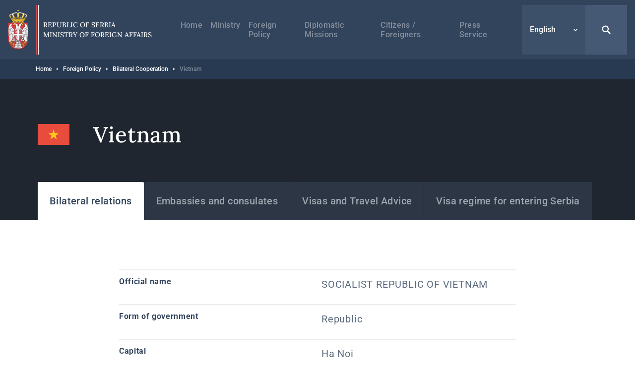

--- FILE ---
content_type: text/html; charset=UTF-8
request_url: https://mfa.rs/en/foreign-policy/bilateral-cooperation/vietnam
body_size: 19530
content:


<!DOCTYPE html>
<html lang="en" dir="ltr" prefix="og: https://ogp.me/ns#">
  <head>
    <title>Vietnam | Ministry of Foreign Affairs</title>
    <meta charset="utf-8" />
<script async src="https://www.googletagmanager.com/gtag/js?id=UA-107494664-1"></script>
<script>window.dataLayer = window.dataLayer || [];function gtag(){dataLayer.push(arguments)};gtag("js", new Date());gtag("set", "developer_id.dMDhkMT", true);gtag("config", "UA-107494664-1", {"groups":"default","anonymize_ip":true,"page_placeholder":"PLACEHOLDER_page_path","allow_ad_personalization_signals":false});</script>
<link rel="canonical" href="https://mfa.rs/en/foreign-policy/bilateral-cooperation/vietnam" />
<meta property="og:site_name" content="Ministry of Foreign Affairs" />
<meta property="og:type" content="website" />
<meta property="og:title" content="Vietnam | Ministry of Foreign Affairs" />
<meta property="og:image" content="https://mfa.rs/sites/default/files/og-image/og--default.jpg" />
<meta name="MobileOptimized" content="width" />
<meta name="HandheldFriendly" content="true" />
<meta name="viewport" content="width=device-width, initial-scale=1.0" />
<link rel="dns-prefetch" href="https://www.google-analytics.com" />
<link rel="dns-prefetch" href="https//google-analytics.com" />
<link rel="dns-prefetch" href="https//fonts.gstatic.com" />
<link rel="dns-prefetch" href="http://fonts.googleapis.com" />
<link rel="dns-prefetch" href="https://stats.g.doubleclick.net" />
<link rel="dns-prefetch" href="https://www.google.com" />
<link rel="icon" href="/themes/custom/msp/favicon.ico" type="image/png" />
<link rel="alternate" hreflang="sr" href="https://mfa.rs/spoljna-politika/bilateralna-saradnja/vijetnam" />
<link rel="alternate" hreflang="sr-Latn" href="https://mfa.rs/lat/spoljna-politika/bilateralna-saradnja/vijetnam" />
<link rel="alternate" hreflang="en" href="https://mfa.rs/en/foreign-policy/bilateral-cooperation/vietnam" />

    <style type="text/css">
      .block--search input[type=submit],.search-open{background-image:url("data:image/svg+xml,%3Csvg xmlns='http://www.w3.org/2000/svg' fill='none' viewBox='0 0 20 20'%3E%3Cpath fill='%23fff' d='M8.214 1.429a6.786 6.786 0 015.497 10.766l4.547 4.547a1.071 1.071 0 01-1.434 1.59l-.082-.074-4.547-4.547a6.786 6.786 0 11-3.98-12.282zm0 2.142a4.643 4.643 0 100 9.286 4.643 4.643 0 000-9.286z'/%3E%3C/svg%3E")}.search-close{background-image:url("data:image/svg+xml,%3Csvg xmlns='http://www.w3.org/2000/svg' width='32' height='32' fill='none'%3E%3Cpath fill='%23fff' d='M5.742 5.967l.108-.118a1.654 1.654 0 012.221-.107l.117.107L16 13.66l7.812-7.81a1.654 1.654 0 112.339 2.338L18.34 16l7.81 7.812a1.655 1.655 0 01.109 2.221l-.108.118a1.655 1.655 0 01-2.222.107l-.117-.107L16 18.34l-7.812 7.81a1.655 1.655 0 11-2.338-2.338L13.66 16 5.85 8.188a1.654 1.654 0 01-.108-2.221l.108-.118-.108.118z'/%3E%3C/svg%3E")}@media (max-width:1199px){.form--search-by-country input[type=text]{background-image:none}}@media (min-width:1200px){.form--search-by-country input[type=text]{background-image:url("data:image/svg+xml,%3Csvg xmlns='http://www.w3.org/2000/svg' fill='none' viewBox='0 0 32 32'%3E%3Cpath fill='%231F262F' d='M13.142 2.286A10.857 10.857 0 0124 13.143c0 2.38-.765 4.58-2.062 6.369l7.275 7.275a1.714 1.714 0 01-2.295 2.543l-.13-.117-7.276-7.276A10.807 10.807 0 0113.142 24a10.857 10.857 0 010-21.714zm0 3.428a7.429 7.429 0 100 14.857 7.429 7.429 0 000-14.857z' opacity='.4'/%3E%3C/svg%3E")}}.menu-trigger.open{background-image:url("data:image/svg+xml,%3Csvg xmlns='http://www.w3.org/2000/svg' width='24' height='24' fill='none'%3E%3Cpath stroke='%23fff' stroke-linecap='round' stroke-width='2' d='M4 12h16M4 7h16M4 17h16'/%3E%3C/svg%3E")}.menu-trigger.close{background-image:url("data:image/svg+xml,%3Csvg xmlns='http://www.w3.org/2000/svg' width='32' height='32' fill='none'%3E%3Cpath fill='%23fff' d='M5.742 5.967l.108-.118a1.654 1.654 0 012.221-.107l.117.107L16 13.66l7.812-7.81a1.654 1.654 0 112.339 2.338L18.34 16l7.81 7.812a1.655 1.655 0 01.109 2.221l-.108.118a1.655 1.655 0 01-2.222.107l-.117-.107L16 18.34l-7.812 7.81a1.655 1.655 0 11-2.338-2.338L13.66 16 5.85 8.188a1.654 1.654 0 01-.108-2.221l.108-.118-.108.118z'/%3E%3C/svg%3E")}@media (max-width:1199px){.menu--main .menu__item--back .menu__link{background-image:url("data:image/svg+xml,%3Csvg xmlns='http://www.w3.org/2000/svg' width='48' height='48' fill='none'%3E%3Crect width='48' height='48' fill='%23367EDE' rx='2'/%3E%3Cpath stroke='%23fff' stroke-width='2' d='M26 30l-6-6 6-6'/%3E%3C/svg%3E")}}@media (min-width:1200px){.menu--main .menu__item--back .menu__link{background-image:url("data:image/svg+xml,%3Csvg xmlns='http://www.w3.org/2000/svg' width='48' height='49' fill='none'%3E%3Cpath stroke='%23fff' stroke-width='2' d='M26 31l-6-6 6-6'/%3E%3C/svg%3E")}}@media (max-width:1199px){.menu--main .menu__item--expanded .submenu-trigger{background-image:url("data:image/svg+xml,%3Csvg xmlns='http://www.w3.org/2000/svg' width='48' height='48' fill='none'%3E%3Crect width='48' height='48' fill='%2332445C' rx='2'/%3E%3Crect width='3.6' height='3.6' x='16.2' y='22.2' fill='%23fff' rx='1.8'/%3E%3Crect width='3.6' height='3.6' x='22.2' y='22.2' fill='%23fff' rx='1.8'/%3E%3Crect width='3.6' height='3.6' x='28.2' y='22.2' fill='%23fff' rx='1.8'/%3E%3C/svg%3E")}}@media (min-width:1200px){.menu--main .menu__item--expanded .submenu-trigger{background-image:url("data:image/svg+xml,%3Csvg xmlns='http://www.w3.org/2000/svg' width='48' height='48' fill='none'%3E%3Crect width='3' height='3' x='17.5' y='22.5' fill='%23fff' rx='1.5'/%3E%3Crect width='3' height='3' x='22.5' y='22.5' fill='%23fff' rx='1.5'/%3E%3Crect width='3' height='3' x='27.5' y='22.5' fill='%23fff' rx='1.5'/%3E%3C/svg%3E")}}.menu--main .menu__close{background-image:url("data:image/svg+xml,%3Csvg xmlns='http://www.w3.org/2000/svg' fill='none' viewBox='0 0 48 48'%3E%3Cpath fill='%23fff' d='M16.306 16.475l.081-.088a1.24 1.24 0 011.666-.08l.088.08 5.86 5.858 5.858-5.858a1.24 1.24 0 012.05.387 1.24 1.24 0 01-.296 1.367L25.755 24l5.858 5.859a1.241 1.241 0 01.08 1.666l-.08.088a1.241 1.241 0 01-1.666.08l-.088-.08L24 25.755l-5.859 5.858a1.242 1.242 0 01-2.037-1.351 1.24 1.24 0 01.283-.403L22.245 24l-5.858-5.859a1.24 1.24 0 01-.08-1.666l.08-.088-.08.088z'/%3E%3C/svg%3E")}.region__inner>.block--language-switcher .language-selected{background-image:url("data:image/svg+xml,%3Csvg xmlns='http://www.w3.org/2000/svg' width='8' height='8' fill='none'%3E%3Cpath stroke='%23fff' stroke-width='1.5' d='M7 3L4 6 1 3'/%3E%3C/svg%3E")}.breadcrumb__item:after{background-image:url("data:image/svg+xml,%3Csvg xmlns='http://www.w3.org/2000/svg' width='3' height='6' fill='none'%3E%3Cpath fill='%23fff' fill-rule='evenodd' d='M.75 5.25a.749.749 0 01-.53-1.28L1.189 3l-.97-.97A.749.749 0 111.28.97l1.5 1.5a.75.75 0 010 1.06l-1.5 1.5a.744.744 0 01-.53.22z' clip-rule='evenodd'/%3E%3C/svg%3E")}.node--full .field--text blockquote:before{background-image:url("data:image/svg+xml,%3Csvg xmlns='http://www.w3.org/2000/svg' width='24' height='15' fill='none'%3E%3Cpath fill='%23367EDE' fill-rule='evenodd' d='M23.89 3.25C23.703 1.583 22.379.291 20.676.11a19.555 19.555 0 00-4.145 0c-1.707.182-3.03 1.474-3.217 3.14a18.17 18.17 0 000 4.043c.187 1.666 1.51 2.958 3.216 3.14a19.478 19.478 0 004.117.002 8.64 8.64 0 01-1.058 1.94 1.258 1.258 0 00.293 1.783c.232.164.5.242.766.242.406 0 .806-.183 1.062-.528a11.026 11.026 0 002.19-6.605v-.111a18.094 18.094 0 00-.008-3.907zM10.69 3.25C10.503 1.584 9.18.293 7.475.11a19.56 19.56 0 00-4.145 0C1.623.292.3 1.584.113 3.25c-.15 1.342-.15 2.701 0 4.043.186 1.666 1.51 2.958 3.216 3.14a19.478 19.478 0 004.117.002 8.638 8.638 0 01-1.058 1.94 1.258 1.258 0 00.294 1.783c.23.164.5.242.765.242.406 0 .806-.183 1.062-.529a11.017 11.017 0 002.188-6.604v-.108a17.97 17.97 0 00-.007-3.909z' clip-rule='evenodd'/%3E%3C/svg%3E")}.socializer__icon--youtube{background-image:url("data:image/svg+xml,%3Csvg xmlns='http://www.w3.org/2000/svg' width='24' height='24' fill='none'%3E%3Cpath fill='%23fff' d='M21.8 8a4.38 4.38 0 00-.8-2 2.85 2.85 0 00-2-.85c-2.8-.2-7-.2-7-.2s-4.2 0-7 .2A2.85 2.85 0 003 6a4.38 4.38 0 00-.8 2 30.71 30.71 0 00-.2 3.23v1.53A30.71 30.71 0 002.2 16a4.38 4.38 0 00.8 2 3.38 3.38 0 002.21.86c1.6.15 6.8.2 6.8.2s4.2 0 7-.21A2.85 2.85 0 0021 18a4.38 4.38 0 00.8-2c.124-1.082.191-2.17.2-3.26v-1.51A30.748 30.748 0 0021.8 8zM9.91 14.79V9.12l5.31 2.78-5.31 2.89z'/%3E%3C/svg%3E")}.socializer__icon--twitter{background-image:url("data:image/svg+xml,%3Csvg xmlns='http://www.w3.org/2000/svg' fill='none' viewBox='0 0 24 24'%3E%3Cpath fill='%23fff' d='M13.712 10.622L20.413 3h-1.587l-5.819 6.618L8.36 3H3l7.027 10.007L3 21h1.588l6.144-6.989L15.64 21H21l-7.288-10.378zm-2.175 2.474l-.712-.997L5.16 4.17H7.6l4.571 6.4.712.996 5.943 8.319h-2.439l-4.85-6.788z'/%3E%3C/svg%3E")}.socializer__icon--rss{background-image:url("data:image/svg+xml,%3Csvg xmlns='http://www.w3.org/2000/svg' width='24' height='24' fill='none'%3E%3Cpath fill='%23fff' d='M20 19.022h-2.488v-1.244c0-6.222-5.067-11.378-11.378-11.378H4.98V4h1.244c7.555 0 13.778 6.222 13.778 13.778v1.244zM6.222 20a2.222 2.222 0 100-4.444 2.222 2.222 0 000 4.444z'/%3E%3Cpath fill='%23fff' d='M14.045 19.022h-2.489v-1.244c0-2.933-2.4-5.333-5.333-5.333H4.979v-2.49h1.244c4.356 0 7.822 3.556 7.822 7.823v1.244z'/%3E%3C/svg%3E")}.socializer__icon--instagram{background-image:url("data:image/svg+xml,%3Csvg xmlns='http://www.w3.org/2000/svg' fill='none' viewBox='0 0 24 24'%3E%3Cpath fill='%23fff' d='M12 4.6c2.4 0 2.7 0 3.6.1.9 0 1.4.2 1.7.3.4.2.7.4 1 .7.3.3.5.6.7 1 .1.3.3.8.3 1.7 0 .9.1 1.2.1 3.6 0 2.4 0 2.7-.1 3.6 0 .9-.2 1.4-.3 1.7-.2.4-.4.7-.7 1-.3.3-.6.5-1 .7-.3.1-.8.3-1.7.3-.9 0-1.2.1-3.6.1-2.4 0-2.7 0-3.6-.1-.9 0-1.4-.2-1.7-.3-.4-.2-.7-.4-1-.7-.3-.3-.5-.6-.7-1-.1-.3-.3-.8-.3-1.7 0-.9-.1-1.2-.1-3.6 0-2.4 0-2.7.1-3.6 0-.9.2-1.4.3-1.7.2-.4.4-.7.7-1 .3-.4.6-.6 1-.7.3-.1.8-.3 1.7-.3.9-.1 1.2-.1 3.6-.1zM12 3c-2.4 0-2.8 0-3.7.1-1 0-1.6.2-2.2.4-.6.2-1.1.5-1.6 1s-.8 1-1 1.6c-.2.6-.4 1.2-.4 2.2C3 9.2 3 9.6 3 12c0 2.4 0 2.8.1 3.7 0 1 .2 1.6.4 2.2.2.6.5 1.1 1 1.6s1 .8 1.6 1c.6.2 1.2.4 2.2.4.9.1 1.3.1 3.7.1 2.4 0 2.8 0 3.7-.1 1 0 1.6-.2 2.2-.4.6-.2 1.1-.5 1.6-1s.8-1 1-1.6c.2-.6.4-1.2.4-2.2 0-1 .1-1.3.1-3.7 0-2.4 0-2.8-.1-3.7 0-1-.2-1.6-.4-2.2-.2-.6-.5-1.1-1-1.6s-1-.8-1.6-1c-.6-.2-1.2-.4-2.2-.4C14.8 3 14.4 3 12 3z'/%3E%3Cpath fill='%23fff' d='M12 7.4c-2.6 0-4.6 2-4.6 4.6 0 2.6 2.1 4.6 4.6 4.6 2.5 0 4.6-2.1 4.6-4.6 0-2.5-2-4.6-4.6-4.6zm0 7.6c-1.7 0-3-1.3-3-3s1.3-3 3-3 3 1.3 3 3-1.3 3-3 3zm4.8-6.7a1.1 1.1 0 100-2.2 1.1 1.1 0 000 2.2z'/%3E%3C/svg%3E")}.slick-prev{background-image:url("data:image/svg+xml,%3Csvg xmlns='http://www.w3.org/2000/svg' width='56' height='56' fill='none'%3E%3Cpath stroke='%23fff' d='M31 34l-6-6 6-6'/%3E%3C/svg%3E")}.slick-next{background-image:url("data:image/svg+xml,%3Csvg xmlns='http://www.w3.org/2000/svg' width='56' height='56' fill='none'%3E%3Cpath stroke='%23fff' d='M25 22l6 6-6 6'/%3E%3C/svg%3E")}.button--blue{background-image:url("data:image/svg+xml,%3Csvg xmlns='http://www.w3.org/2000/svg' width='15' height='24' fill='none'%3E%3Cpath stroke='%23fff' stroke-width='2' d='M5.5 6l6 6-6 6'/%3E%3C/svg%3E")}.button--dark{background-image:url("data:image/svg+xml,%3Csvg xmlns='http://www.w3.org/2000/svg' width='15' height='24' fill='none'%3E%3Cpath stroke='%23fff' stroke-width='2' d='M5.5 6l6 6-6 6'/%3E%3C/svg%3E")}.button--tw{background-image:url("data:image/svg+xml,%3Csvg xmlns='http://www.w3.org/2000/svg' fill='none' viewBox='0 0 24 24'%3E%3Cpath fill='%23fff' d='M13.712 10.622L20.413 3h-1.587l-5.819 6.618L8.36 3H3l7.027 10.007L3 21h1.588l6.144-6.989L15.64 21H21l-7.288-10.378zm-2.175 2.474l-.712-.997L5.16 4.17H7.6l4.571 6.4.712.996 5.943 8.319h-2.439l-4.85-6.788z'/%3E%3C/svg%3E")}.pager__item--next a{background-image:url("data:image/svg+xml,%3Csvg xmlns='http://www.w3.org/2000/svg' width='24' height='24' fill='none'%3E%3Cpath stroke='%2332445C' stroke-width='2' d='M10 6l6 6-6 6'/%3E%3C/svg%3E")}@media (min-width:1200px){.pager__item--next a:hover{background-image:url("data:image/svg+xml,%3Csvg xmlns='http://www.w3.org/2000/svg' width='24' height='24' fill='none'%3E%3Cpath stroke='%23fff' stroke-width='2' d='M10 6l6 6-6 6'/%3E%3C/svg%3E")}}.pager__item--previous a{background-image:url("data:image/svg+xml,%3Csvg xmlns='http://www.w3.org/2000/svg' width='24' height='24' fill='none'%3E%3Cpath stroke='%2332445C' stroke-width='2' d='M14 18l-6-6 6-6'/%3E%3C/svg%3E")}@media (min-width:1200px){.pager__item--previous a:hover{background-image:url("data:image/svg+xml,%3Csvg xmlns='http://www.w3.org/2000/svg' width='24' height='24' fill='none'%3E%3Cpath stroke='%23fff' stroke-width='2' d='M14 18l-6-6 6-6'/%3E%3C/svg%3E")}}.file--application-pdf:before{background-image:url("data:image/svg+xml,%3Csvg xmlns='http://www.w3.org/2000/svg' width='34' height='50' fill='none'%3E%3Cpath fill='url(%23paint0_linear)' fill-rule='evenodd' d='M2.58 0A2.58 2.58 0 000 2.58v44.84A2.58 2.58 0 002.58 50h28.84A2.58 2.58 0 0034 47.42V11L23 0H2.58z' clip-rule='evenodd'/%3E%3Cpath fill='%23fff' fill-rule='evenodd' d='M23 0v8.457A2.542 2.542 0 0025.543 11H34' clip-rule='evenodd' opacity='.4'/%3E%3Cpath fill='%23fff' fill-rule='evenodd' d='M0 46.463v.753a38.414 38.414 0 013.535-3.157S1.753 45.13 0 46.463z' clip-rule='evenodd'/%3E%3Cpath fill='%23fff' fill-rule='evenodd' d='M5.845 43.229a61.406 61.406 0 002.005-4.002s2.242-4.571 3.42-8.155c.133.356.273.706.428 1.039 1.14 2.434 3.03 5.452 6.474 7.68a61.866 61.866 0 00-12.327 3.438zm20.044-4.044c-1.392-.1-3.532 0-6.119.359-2.82-1.665-5.386-4.19-6.835-7.88-.36-.915-.7-2.041-1.003-3.233.483-3.272.098-4.842.098-4.842s-.141 1.125-.534 2.938c-.745-3.623-1.027-7.24-.209-7.34.252-.031.965.01.825 2.623 0 0 .146-.066.248-.745 0 0 .497-2.234-1.157-2.234-2.11 0-1.51 4.079-1.51 4.079s.17 3.362 1.07 6.597c-.754 2.733-1.914 6.118-3.65 9.5-1.567 3.394-3.88 7.756-6.258 10.32.166.15.352.276.553.38 1.088-1.195 2.646-3.217 4.434-6.472.58-.135 9.706-2.251 13.31-2.86 2.067 1.147 4.627 2.02 7.84 2.368 0 0 2.206-.041 2.07-1.132 0 0-.145.715-1.977.502a20.753 20.753 0 01-6.206-1.961c2.223-.247 4.346-.553 5.705-.298 1.506.283 2.43 1.165 2.492 1.353.064.188.05-.286.05-.286s-.359-1.53-3.238-1.736z' clip-rule='evenodd'/%3E%3Cdefs%3E%3ClinearGradient id='paint0_linear' x1='17' x2='-29.499' y1='-25' y2='6.619' gradientUnits='userSpaceOnUse'%3E%3Cstop stop-color='%23E8694C'/%3E%3Cstop offset='1' stop-color='%23E81A5F'/%3E%3C/linearGradient%3E%3C/defs%3E%3C/svg%3E")}.file--x-office-document:before{background-image:url("data:image/svg+xml,%3Csvg xmlns='http://www.w3.org/2000/svg' width='34' height='50' fill='none'%3E%3Cpath fill='url(%23paint0_linear)' fill-rule='evenodd' d='M2.58 0A2.58 2.58 0 000 2.58v44.84A2.58 2.58 0 002.58 50h28.84A2.58 2.58 0 0034 47.42V11L23 0H2.58z' clip-rule='evenodd'/%3E%3Cpath fill='%23fff' fill-rule='evenodd' d='M23 0v8.457A2.542 2.542 0 0025.543 11H34' clip-rule='evenodd' opacity='.346'/%3E%3Cpath fill='%23fff' fill-rule='evenodd' d='M21.574 19.954L18.13 34.907l-.797 3.959-.787-4.12-3.069-14.792H7.781L4.863 34.834l-.745 4.032-.743-4.117L0 20.111v20.183l1.558 5.495h5.014L9.691 30.68l.912-4.994.911 4.994 3.12 15.108h5.169l7.267-25.833h-5.496z' clip-rule='evenodd'/%3E%3Cdefs%3E%3ClinearGradient id='paint0_linear' x1='16.778' x2='59.807' y1='71.596' y2='42.336' gradientUnits='userSpaceOnUse'%3E%3Cstop stop-color='%237346B0'/%3E%3Cstop offset='1' stop-color='%234E6DED'/%3E%3C/linearGradient%3E%3C/defs%3E%3C/svg%3E")}.file--x-office-spreadsheet:before{background-image:url("data:image/svg+xml,%3Csvg xmlns='http://www.w3.org/2000/svg' width='34' height='50' fill='none'%3E%3Cpath fill='url(%23paint0_linear)' fill-rule='evenodd' d='M2.58 0A2.58 2.58 0 000 2.58v44.84A2.58 2.58 0 002.58 50h28.84A2.58 2.58 0 0034 47.42V11L23 0H2.58z' clip-rule='evenodd'/%3E%3Cpath fill='%23fff' fill-rule='evenodd' d='M23 0v8.457A2.542 2.542 0 0025.543 11H34' clip-rule='evenodd' opacity='.4'/%3E%3Cpath fill='%23fff' fill-rule='evenodd' d='M10.585 32.322l7.959-12.548h-6.283l-4.767 8.472-4.639-8.472H0v5.835l4.319 6.925L0 39.377v6.41h2.272l5.222-8.87 4.944 8.87h6.6l-8.453-13.465z' clip-rule='evenodd'/%3E%3Cdefs%3E%3ClinearGradient id='paint0_linear' x1='16.778' x2='59.807' y1='71.596' y2='42.336' gradientUnits='userSpaceOnUse'%3E%3Cstop offset='.035' stop-color='%2300634A'/%3E%3Cstop offset='1' stop-color='%238FD106'/%3E%3C/linearGradient%3E%3C/defs%3E%3C/svg%3E")}.file--package-x-generic:before{background-image:url("data:image/svg+xml,%3Csvg xmlns='http://www.w3.org/2000/svg' width='34' height='50' fill='none'%3E%3Cpath fill='url(%23paint0_linear)' fill-rule='evenodd' d='M11.853 0h5.628c.694 0 1.36.276 1.85.766l3.243 3.243a2.615 2.615 0 001.85.766h.89c1.98 0 3.242 2.113 2.305 3.856l-.863 1.604a2.616 2.616 0 01-3.033 1.273L14.038 8.7a2.614 2.614 0 01-1.299-.858l-2.913-3.57C8.431 2.562 9.647.001 11.853.001z' clip-rule='evenodd' opacity='.3'/%3E%3Cpath fill='url(%23paint1_linear)' fill-rule='evenodd' d='M2.604 0A2.603 2.603 0 000 2.603v44.793A2.603 2.603 0 002.604 50h28.792A2.603 2.603 0 0034 47.396V7.38a2.604 2.604 0 00-2.604-2.604H18.078c-.69 0-1.352-.274-1.84-.762L12.987.763A2.6 2.6 0 0011.146 0H2.604z' clip-rule='evenodd'/%3E%3Cpath fill='%23fff' fill-rule='evenodd' d='M6.34 50h6.34v-6.34H6.34V50zM12.68 43.66h6.34v-6.34h-6.34v6.34zM6.34 37.32h6.34v-6.34H6.34v6.34zM12.68 30.98h6.34v-6.34h-6.34v6.34z' clip-rule='evenodd'/%3E%3Cdefs%3E%3ClinearGradient id='paint0_linear' x1='18.461' x2='28.091' y1='16.628' y2='1.116' gradientUnits='userSpaceOnUse'%3E%3Cstop stop-color='%23F0874A'/%3E%3Cstop offset='1' stop-color='%23FFD106'/%3E%3C/linearGradient%3E%3ClinearGradient id='paint1_linear' x1='16.778' x2='59.807' y1='71.596' y2='42.336' gradientUnits='userSpaceOnUse'%3E%3Cstop stop-color='%23F0874A'/%3E%3Cstop offset='1' stop-color='%23FFD106'/%3E%3C/linearGradient%3E%3C/defs%3E%3C/svg%3E")}.js-trigger-scroll{background-image:url("data:image/svg+xml,%3Csvg xmlns='http://www.w3.org/2000/svg' width='24' height='24' fill='none'%3E%3Cpath stroke='%23fff' stroke-width='3' d='M3 15l9-9 9 9'/%3E%3C/svg%3E")}@media (min-width:1200px){.icon--share{background-image:url("data:image/svg+xml,%3Csvg xmlns='http://www.w3.org/2000/svg' fill='none' viewBox='0 0 17 21'%3E%3Cg opacity='.3'%3E%3Cmask id='a' width='17' height='21' x='0' y='0' maskUnits='userSpaceOnUse'%3E%3Cpath fill='%23fff' fill-rule='evenodd' d='M0 0h16.995v20.276H0V0z' clip-rule='evenodd'/%3E%3C/mask%3E%3Cg mask='url(%23a)'%3E%3Cpath fill='%2332445C' fill-rule='evenodd' d='M13.44 13.776c-.666 0-1.287.203-1.803.548l-5.196-3.46a3.19 3.19 0 00.06-.573c0-.229-.026-.452-.072-.667l5.514-3.673a3.224 3.224 0 001.803.549 3.254 3.254 0 003.25-3.25A3.254 3.254 0 0013.745 0a3.254 3.254 0 00-3.25 3.25c0 .212.022.419.061.621L5.01 7.566a3.225 3.225 0 00-1.759-.525A3.254 3.254 0 000 10.291a3.254 3.254 0 003.25 3.25c.682 0 1.314-.214 1.838-.575l5.164 3.439a3.253 3.253 0 00-.063.621 3.254 3.254 0 003.25 3.25 3.254 3.254 0 003.25-3.25 3.254 3.254 0 00-3.25-3.25z' clip-rule='evenodd'/%3E%3C/g%3E%3C/g%3E%3C/svg%3E")}}@media (max-width:1199px){.share--facebook{background-image:url("data:image/svg+xml,%3Csvg xmlns='http://www.w3.org/2000/svg' width='24' height='24' fill='none'%3E%3Cpath fill='%23fff' fill-rule='evenodd' d='M13.196 20v-6.853h2.345l.352-2.658h-2.697V8.784c0-.772.211-1.298 1.345-1.298h1.447V5.099A20.58 20.58 0 0013.881 5c-2.085 0-3.513 1.236-3.513 3.52v1.969H8v2.658h2.368V20h2.828z' clip-rule='evenodd'/%3E%3C/svg%3E")}}@media (min-width:1200px){.share--facebook{background-image:url("data:image/svg+xml,%3Csvg xmlns='http://www.w3.org/2000/svg' width='24' height='24' fill='none'%3E%3Cpath fill='%232F508D' d='M20.25 12.052c0-4.584-3.695-8.302-8.25-8.302s-8.25 3.718-8.25 8.302c0 4.144 3.015 7.578 6.954 8.198v-5.797H8.613v-2.401h2.091v-1.834c0-2.078 1.232-3.227 3.118-3.227.898 0 1.848.167 1.848.167v2.04h-1.04c-1.026 0-1.347.646-1.347 1.291v1.563h2.284l-.36 2.401h-1.924v5.797c3.952-.62 6.967-4.054 6.967-8.198z'/%3E%3C/svg%3E")}}@media (max-width:1199px){.share--twitter{background-image:url("data:image/svg+xml,%3Csvg xmlns='http://www.w3.org/2000/svg' fill='none' viewBox='0 0 24 24'%3E%3Cpath fill='%23fff' d='M13.712 10.622L20.413 3h-1.587l-5.819 6.618L8.36 3H3l7.027 10.007L3 21h1.588l6.144-6.989L15.64 21H21l-7.288-10.378zm-2.175 2.474l-.712-.997L5.16 4.17H7.6l4.571 6.4.712.996 5.943 8.319h-2.439l-4.85-6.788z'/%3E%3C/svg%3E")}}@media (min-width:1200px){.share--twitter{background-image:url("data:image/svg+xml,%3Csvg xmlns='http://www.w3.org/2000/svg' fill='none' viewBox='0 0 24 24'%3E%3Cpath fill='%2332445C' d='M13.712 10.622L20.413 3h-1.587l-5.819 6.618L8.36 3H3l7.027 10.007L3 21h1.588l6.144-6.989L15.64 21H21l-7.288-10.378zm-2.175 2.474l-.712-.997L5.16 4.17H7.6l4.571 6.4.712.996 5.943 8.319h-2.439l-4.85-6.788z'/%3E%3C/svg%3E")}}@media (max-width:1199px){.share--viber{background-image:url("data:image/svg+xml,%3Csvg xmlns='http://www.w3.org/2000/svg' width='24' height='24' fill='none'%3E%3Cpath fill='%23fff' fill-rule='evenodd' d='M18.759 5.345c-.46-.433-2.317-1.812-6.454-1.831 0 0-4.878-.302-7.255 1.932-1.325 1.355-1.79 3.337-1.84 5.797-.048 2.46-.112 7.067 4.228 8.317h.003l-.002 1.907s-.027.773.468.93c.6.19.953-.396 1.527-1.028.315-.347.749-.857 1.077-1.247 2.968.254 5.249-.33 5.508-.416.6-.198 3.99-.643 4.542-5.25.568-4.751-.277-7.756-1.802-9.11zm.512 8.768c-.466 3.847-3.215 4.09-3.722 4.256-.215.071-2.22.581-4.741.413L8.077 21.81l-.004-3.49-.021-.005c-3.671-1.044-3.547-4.956-3.505-7.01.041-2.055.417-3.737 1.538-4.869 2.01-1.864 6.153-1.585 6.153-1.585 3.5.015 5.177 1.093 5.566 1.455 1.29 1.132 1.949 3.839 1.467 7.807z' clip-rule='evenodd'/%3E%3Cpath fill='%23fff' fill-rule='evenodd' d='M16.112 14.686a26.097 26.097 0 00-.827-.68c-.256-.19-.663-.449-.891-.58-.408-.233-.826-.088-.998.142l-.358.46c-.184.233-.466.194-.541.179-.529-.133-1.091-.463-1.667-1.02-.582-.563-.935-1.15-1.06-1.761l-.01-.042a.696.696 0 01.11-.537l.02-.016c.242-.225.69-.498.75-.759.177-.453-.589-1.397-.698-1.563 0 0-.556-.737-.754-.878-.214-.178-.545-.28-.879-.073l-.016.011c-.959.649-1.307 1.023-1.212 1.579l.05.224c.486 1.532 1.424 3.166 2.824 4.62 1.386 1.438 2.883 2.299 4.36 2.895.383.127.78.018 1.189-.331l.007-.005c.312-.292.56-.606.745-.94l.002-.007c.18-.355.12-.69-.146-.918zM13.814 11.33a.112.112 0 01-.11-.106c-.02-.398-.127-.702-.319-.906-.19-.202-.477-.314-.85-.334a.112.112 0 01-.104-.12.111.111 0 01.116-.106c.431.023.766.16.997.403.23.244.358.596.38 1.05a.111.111 0 01-.104.12h-.006z' clip-rule='evenodd'/%3E%3Cpath fill='%23fff' fill-rule='evenodd' d='M14.906 11.705h-.002a.111.111 0 01-.108-.116c.017-.762-.206-1.407-.663-1.917a2.406 2.406 0 00-.821-.597 3.34 3.34 0 00-1.102-.262.112.112 0 01-.102-.12.11.11 0 01.118-.105c.88.066 1.577.379 2.07.932.496.553.739 1.252.72 2.075a.111.111 0 01-.11.11z' clip-rule='evenodd'/%3E%3Cpath fill='%23fff' fill-rule='evenodd' d='M16.025 12.152c-.06 0-.11-.05-.11-.112-.006-.674-.107-1.284-.303-1.813a3.79 3.79 0 00-.875-1.372 3.94 3.94 0 00-1.304-.873 4.277 4.277 0 00-1.591-.299.113.113 0 01-.11-.114.112.112 0 01.11-.112h.002c1.208.008 2.233.425 3.047 1.237.41.408.72.897.927 1.454.205.553.312 1.19.317 1.89a.111.111 0 01-.11.114z' clip-rule='evenodd'/%3E%3C/svg%3E")}}@media (min-width:1200px){.share--viber{background-image:url("data:image/svg+xml,%3Csvg xmlns='http://www.w3.org/2000/svg' width='24' height='24' fill='none'%3E%3Cpath fill='%23665CAC' fill-rule='evenodd' d='M18.968 4.894c-.471-.444-2.378-1.86-6.624-1.88 0 0-5.006-.31-7.446 1.983-1.359 1.39-1.836 3.425-1.887 5.95-.05 2.524-.115 7.253 4.338 8.535l.004.002-.003 1.956s-.028.793.481.955c.616.195.978-.407 1.567-1.056.323-.356.769-.88 1.105-1.28 3.046.261 5.387-.338 5.653-.426.616-.204 4.096-.66 4.662-5.389.582-4.876-.285-7.96-1.85-9.35zm.526 8.998c-.479 3.948-3.3 4.197-3.82 4.369-.22.072-2.28.596-4.866.423l-2.803 3.108L8 18.211l-.022-.006c-3.767-1.071-3.64-5.086-3.597-7.195.043-2.108.429-3.835 1.579-4.996 2.063-1.914 6.315-1.628 6.315-1.628 3.591.016 5.314 1.123 5.712 1.494 1.325 1.161 2 3.94 1.506 8.012z' clip-rule='evenodd'/%3E%3Cpath fill='%23665CAC' fill-rule='evenodd' d='M16.252 14.48a26.58 26.58 0 00-.849-.697c-.262-.197-.68-.461-.914-.596-.42-.24-.848-.09-1.024.146l-.368.472c-.188.24-.479.2-.555.184-.543-.137-1.12-.475-1.711-1.047-.598-.578-.96-1.18-1.088-1.808l-.01-.042a.714.714 0 01.113-.551l.02-.017c.248-.231.708-.512.77-.779.181-.465-.604-1.434-.716-1.604 0 0-.571-.757-.774-.901-.22-.182-.56-.287-.902-.076l-.017.013c-.984.665-1.34 1.049-1.244 1.62l.051.23c.5 1.572 1.462 3.25 2.9 4.742 1.421 1.475 2.958 2.358 4.473 2.97.394.13.802.018 1.22-.34l.008-.005c.32-.3.576-.621.765-.965l.002-.006c.184-.364.122-.708-.15-.943zM13.893 11.036a.115.115 0 01-.113-.11c-.02-.407-.13-.72-.327-.928-.195-.208-.49-.323-.872-.344a.115.115 0 01-.107-.123.114.114 0 01.12-.109c.442.024.785.164 1.022.414.236.25.368.612.39 1.079a.114.114 0 01-.107.121h-.006z' clip-rule='evenodd'/%3E%3Cpath fill='%23665CAC' fill-rule='evenodd' d='M15.014 11.42h-.002a.114.114 0 01-.11-.118c.016-.782-.212-1.444-.681-1.968a2.469 2.469 0 00-.843-.613 3.428 3.428 0 00-1.13-.268.115.115 0 01-.105-.124.113.113 0 01.12-.107c.904.068 1.62.389 2.126.956.508.568.757 1.285.738 2.13a.114.114 0 01-.113.113z' clip-rule='evenodd'/%3E%3Cpath fill='%23665CAC' fill-rule='evenodd' d='M16.162 11.88a.114.114 0 01-.113-.115c-.006-.692-.11-1.318-.311-1.86a3.89 3.89 0 00-.898-1.41 4.043 4.043 0 00-1.338-.894 4.39 4.39 0 00-1.634-.308.116.116 0 01-.111-.116.115.115 0 01.113-.116c1.24.009 2.293.436 3.128 1.27.42.418.74.92.951 1.492.211.567.32 1.22.326 1.94a.114.114 0 01-.112.117h-.001z' clip-rule='evenodd'/%3E%3C/svg%3E")}}@media (max-width:1199px){.share--whatsapp{background-image:url("data:image/svg+xml,%3Csvg xmlns='http://www.w3.org/2000/svg' width='24' height='24' fill='none'%3E%3Cmask id='a' width='18' height='18' x='3' y='3' maskUnits='userSpaceOnUse'%3E%3Cpath fill='%23fff' fill-rule='evenodd' d='M3 3h17.988v18H3V3z' clip-rule='evenodd'/%3E%3C/mask%3E%3Cg mask='url(%23a)'%3E%3Cpath fill='%23fff' fill-rule='evenodd' d='M16.115 13.787c-.223-.112-1.324-.651-1.529-.725-.205-.075-.354-.112-.504.11-.148.224-.578.726-.708.875-.13.149-.26.167-.484.056-.225-.112-.946-.347-1.8-1.106-.665-.591-1.114-1.321-1.245-1.545-.131-.222-.014-.342.097-.454.102-.1.225-.26.337-.39.111-.13.148-.223.223-.372.075-.149.037-.28-.019-.39-.056-.112-.503-1.21-.69-1.655-.181-.435-.366-.377-.503-.383A8.771 8.771 0 008.86 7.8a.824.824 0 00-.596.279c-.206.223-.784.762-.784 1.86 0 1.097.802 2.156.914 2.304.112.15 1.578 2.4 3.823 3.365.533.23.951.367 1.276.47a3.07 3.07 0 001.409.088c.43-.063 1.324-.539 1.51-1.06.187-.52.187-.966.132-1.059-.056-.093-.206-.149-.43-.26zm-4.083 5.552h-.003a7.464 7.464 0 01-3.79-1.033l-.271-.161-2.818.736.752-2.735-.177-.28a7.375 7.375 0 01-1.137-3.947c.001-4.086 3.34-7.413 7.447-7.413 1.988.001 3.857.773 5.262 2.175a7.351 7.351 0 012.178 5.244c0 4.088-3.34 7.414-7.443 7.414zm6.335-13.723A8.916 8.916 0 0012.032 3c-4.937 0-8.955 4-8.957 8.92 0 1.571.412 3.106 1.196 4.458L3 21l4.748-1.24a8.986 8.986 0 004.28 1.086h.004c4.936 0 8.954-4.002 8.956-8.92.001-2.383-.93-4.624-2.621-6.31z' clip-rule='evenodd'/%3E%3C/g%3E%3C/svg%3E")}}@media (min-width:1200px){.share--whatsapp{background-image:url("data:image/svg+xml,%3Csvg xmlns='http://www.w3.org/2000/svg' width='24' height='24' fill='none'%3E%3Cmask id='a' width='18' height='19' x='3' y='2' maskUnits='userSpaceOnUse'%3E%3Cpath fill='%23fff' fill-rule='evenodd' d='M3 2.978h18V20.99H3V2.978z' clip-rule='evenodd'/%3E%3C/mask%3E%3Cg mask='url(%23a)'%3E%3Cpath fill='%2325D366' fill-rule='evenodd' d='M16.124 13.772c-.224-.112-1.326-.652-1.53-.726-.206-.075-.355-.111-.505.111-.149.224-.578.726-.709.875-.13.15-.26.167-.484.056-.225-.112-.947-.347-1.802-1.107-.665-.592-1.114-1.322-1.245-1.545-.131-.223-.014-.344.097-.455.102-.1.225-.261.337-.391.112-.13.149-.223.224-.372.075-.149.037-.28-.02-.39-.055-.112-.503-1.21-.69-1.656-.181-.436-.366-.377-.504-.383a8.77 8.77 0 00-.428-.008.824.824 0 00-.598.279c-.205.223-.784.763-.784 1.86 0 1.098.802 2.158.915 2.307.112.15 1.579 2.402 3.825 3.368.534.23.952.366 1.277.47.536.17 1.024.146 1.41.088.43-.063 1.325-.54 1.512-1.06.187-.521.187-.968.131-1.06-.056-.094-.206-.15-.43-.261zm-4.086 5.556h-.003a7.47 7.47 0 01-3.792-1.034l-.272-.162-2.82.737.753-2.737-.177-.28a7.38 7.38 0 01-1.139-3.949c.002-4.09 3.344-7.418 7.453-7.418 1.99 0 3.86.773 5.266 2.175a7.356 7.356 0 012.18 5.249c-.002 4.09-3.343 7.419-7.45 7.419zm6.34-13.733a8.922 8.922 0 00-6.34-2.618c-4.94 0-8.96 4.004-8.963 8.926a8.868 8.868 0 001.197 4.461L2.999 20.99l4.752-1.241a8.992 8.992 0 004.283 1.086h.004c4.939 0 8.96-4.004 8.962-8.926a8.854 8.854 0 00-2.623-6.314z' clip-rule='evenodd'/%3E%3C/g%3E%3C/svg%3E")}}@media (max-width:1199px){.share--email{background-image:url("data:image/svg+xml,%3Csvg xmlns='http://www.w3.org/2000/svg' width='24' height='24' fill='none'%3E%3Cpath fill='%23fff' fill-rule='evenodd' d='M5 10.245a.5.5 0 01.807-.395l6.11 4.752a.5.5 0 00.614 0l6.11-4.752a.5.5 0 01.806.395v6.103a.5.5 0 01-.5.5H5.5a.5.5 0 01-.5-.5v-6.103z' clip-rule='evenodd'/%3E%3Cpath fill='%23fff' fill-rule='evenodd' d='M5.599 7a.5.5 0 00-.307.895l6.616 5.146a.5.5 0 00.614 0l6.616-5.146A.5.5 0 0018.831 7H5.6z' clip-rule='evenodd'/%3E%3C/svg%3E")}}@media (min-width:1200px){.share--email{background-image:url("data:image/svg+xml,%3Csvg xmlns='http://www.w3.org/2000/svg' width='24' height='24' fill='none'%3E%3Cpath fill='%236A65E1' fill-rule='evenodd' d='M3 9.288a.5.5 0 01.807-.395l7.886 6.134a.5.5 0 00.614 0l7.886-6.134a.5.5 0 01.807.395v7.978a.5.5 0 01-.5.5h-17a.5.5 0 01-.5-.5V9.288z' clip-rule='evenodd'/%3E%3Cpath fill='%236A65E1' fill-rule='evenodd' d='M4.324 6.3a.5.5 0 00-.31.891l7.792 6.195a.5.5 0 00.622 0l7.792-6.195a.5.5 0 00-.31-.891H4.323z' clip-rule='evenodd'/%3E%3C/svg%3E")}}
    </style>
    <link rel="apple-touch-icon" sizes="180x180" href="/apple-touch-icon.png">
    <link rel="icon" type="image/png" sizes="32x32" href="/favicon-32x32.png">
    <link rel="icon" type="image/png" sizes="16x16" href="/favicon-16x16.png">
    <link rel="manifest" href="/site.webmanifest">
    <link rel="mask-icon" href="/safari-pinned-tab.svg" color="#32445c">
    <meta name="msapplication-TileColor" content="#32445c">
    <meta name="theme-color" content="#32445c">
    <link rel="stylesheet" media="all" href="/sites/default/files/css/css_LLiICWna101nNIKOt54Q7E-mxH73Y8zRqXpwcB9skKc.css" />
<link rel="stylesheet" media="all" href="/sites/default/files/css/css_bFBejEXNgHe4lZAchV2-oqlXSuoSokI5YfXVzg7uu9o.css" />

    
    <script type="module" defer>
      import { polyfillCountryFlagEmojis } from "https://cdn.skypack.dev/country-flag-emoji-polyfill";
      polyfillCountryFlagEmojis();
    </script>
    <!-- Global Site Tag (gtag.js) - Google Analytics -->
    <script async src="https://www.googletagmanager.com/gtag/js?id=UA-107494664-1"></script>
    <script>
      window.dataLayer = window.dataLayer || [];
      function gtag(){dataLayer.push(arguments)};
      gtag('js', new Date());

      gtag('config', 'UA-107494664-1');
    </script>
  </head>
  <body class="page page--country page--not-authenticated">
        <a href="#main-content" class="visually-hidden focusable skip-link">Skip to main content</a>
    
      <div class="dialog-off-canvas-main-canvas" data-off-canvas-main-canvas>
    


  <header  class="region region--header">
    <div class="region__inner">
      

<div class="block--branding block">
  
    
        <a href="/en" rel="home" class="site-logo">
      <img src="/themes/custom/msp/logo.png?v=1.0" alt="Home" />
    </a>
    <div class="stripes">
    <span class="stripe stripe--red"></span>
    <span class="stripe stripe--blue"></span>
    <span class="stripe stripe--white"></span>
  </div>
      <a href="/en" title="Home" rel="home" class="site-info">
              <div class="site-slogan">Republic of Serbia</div>
            <div class="site-name">Ministry of Foreign Affairs</div>
    </a>
  </div>



<nav role="navigation" aria-labelledby="block-msp-nav-main-menu" class="menu--main menu">
            
  <h2 class="visually-hidden" id="block-msp-nav-main-menu">Главна навигација</h2>
  

        
        <ul class="menu__list">

      <li class="menu__item menu__item--back">
        <a class="menu__link js--menu-link--back">Back</a>
      </li>

      
        
        
        <li class="menu__item">
          <a href="/en/home" class="menu__link" data-drupal-link-system-path="node/1">Home</a>

          
                  </li>
      
        
        
        <li class="menu__item menu__item--expanded">
          <a href="/en/ministry" class="menu__link" data-drupal-link-system-path="node/2">Ministry</a>

                      <span class="submenu-trigger">Још</span>
          
                      <div class="menu__inner">
                      <ul class="menu__list">

      <li class="menu__item menu__item--back">
        <a class="menu__link js--menu-link--back">Back</a>
      </li>

      
        
        
        <li class="menu__item">
          <a href="/en/ministry/minister" class="menu__link" title="Министар" data-drupal-link-system-path="node/3">Minister</a>

          
                  </li>
      
        
        
        <li class="menu__item menu__item--expanded">
          <a href="/en/ministry/officials" class="menu__link" data-drupal-link-system-path="node/4">Officials</a>

                      <span class="submenu-trigger">Још</span>
          
                      <div class="menu__inner">
                      <ul class="menu__list">

      <li class="menu__item menu__item--back">
        <a class="menu__link js--menu-link--back">Back</a>
      </li>

      
        
        
        <li class="menu__item">
          <a href="/en/ministry/officials/secretary-state" class="menu__link" data-drupal-link-system-path="node/3481">State Secretary</a>

          
                  </li>
      
        
        
        <li class="menu__item">
          <a href="/en/ministry/officials/secretary-general" class="menu__link" data-drupal-link-system-path="node/5">Secretary General</a>

          
                  </li>
      
        
        
        <li class="menu__item">
          <a href="/en/ministry/officials/assistant-ministers" class="menu__link" data-drupal-link-system-path="node/6">Assistant Ministers</a>

          
                  </li>
          </ul>
  

              <div class="menu__close-wrapper">
                <span class="menu__level-title js--menu-level-title"></span>
                <span class="menu__close js--menu-close">Close navigation</span>
              </div>
            </div>
                  </li>
      
        
        
        <li class="menu__item">
          <a href="/en/ministry/competences" class="menu__link" data-drupal-link-system-path="node/7">Competences</a>

          
                  </li>
      
        
        
        <li class="menu__item">
          <a href="/en/ministry/history" class="menu__link" data-drupal-link-system-path="node/8">History</a>

          
                  </li>
      
        
        
        <li class="menu__item menu__item--expanded">
          <a href="/en/ministry/organisational-structure" class="menu__link" data-drupal-link-system-path="node/9">Organisational Structure</a>

                      <span class="submenu-trigger">Још</span>
          
                      <div class="menu__inner">
                      <ul class="menu__list">

      <li class="menu__item menu__item--back">
        <a class="menu__link js--menu-link--back">Back</a>
      </li>

      
        
        
        <li class="menu__item">
          <a href="/en/ministry/organisational-structure/organogram" class="menu__link" data-drupal-link-system-path="node/10">Organogram</a>

          
                  </li>
      
        
        
        <li class="menu__item menu__item--expanded">
          <a href="/en/ministry/organisational-structure/bilateral-cooperation-sector" class="menu__link" data-drupal-link-system-path="node/11">Bilateral Cooperation Sector</a>

                      <span class="submenu-trigger">Још</span>
          
                      <div class="menu__inner">
                      <ul class="menu__list">

      <li class="menu__item menu__item--back">
        <a class="menu__link js--menu-link--back">Back</a>
      </li>

      
        
        
        <li class="menu__item">
          <a href="/en/ministry/organisational-structure/bilateral-cooperation-sector/neighbouring-countries-and-south" class="menu__link" data-drupal-link-system-path="node/3692">Neighbouring Countries and South-East Europe Department</a>

          
                  </li>
      
        
        
        <li class="menu__item">
          <a href="/en/ministry/organisational-structure/bilateral-cooperation-sector/europe-department" class="menu__link" data-drupal-link-system-path="node/3693">Europe Department</a>

          
                  </li>
      
        
        
        <li class="menu__item">
          <a href="/en/ministry/organisational-structure/bilateral-cooperation-sector/russia-and-eurasia-department" class="menu__link" data-drupal-link-system-path="node/3694">Russia and Eurasia Department</a>

          
                  </li>
      
        
        
        <li class="menu__item">
          <a href="/en/ministry/organisational-structure/bilateral-cooperation-sector/north-and-south-america-department" class="menu__link" data-drupal-link-system-path="node/3695">North and South America Department</a>

          
                  </li>
      
        
        
        <li class="menu__item">
          <a href="/en/ministry/organisational-structure/bilateral-cooperation-sector/africa-and-middle-east-department" class="menu__link" data-drupal-link-system-path="node/3696">Africa and the Middle East Department</a>

          
                  </li>
      
        
        
        <li class="menu__item">
          <a href="/en/ministry/organisational-structure/bilateral-cooperation-sector/asia-australia-and-pacific" class="menu__link" data-drupal-link-system-path="node/3697">Asia, Australia and the Pacific Department</a>

          
                  </li>
          </ul>
  

              <div class="menu__close-wrapper">
                <span class="menu__level-title js--menu-level-title"></span>
                <span class="menu__close js--menu-close">Close navigation</span>
              </div>
            </div>
                  </li>
      
        
        
        <li class="menu__item menu__item--expanded">
          <a href="/en/ministry/organisational-structure/multilateral-cooperation-sector" class="menu__link" data-drupal-link-system-path="node/12">Multilateral Cooperation Sector</a>

                      <span class="submenu-trigger">Још</span>
          
                      <div class="menu__inner">
                      <ul class="menu__list">

      <li class="menu__item menu__item--back">
        <a class="menu__link js--menu-link--back">Back</a>
      </li>

      
        
        
        <li class="menu__item">
          <a href="/en/ministry/organisational-structure/multilateral-cooperation-sector/united-nations-department" class="menu__link" data-drupal-link-system-path="node/3699">United Nations Department</a>

          
                  </li>
      
        
        
        <li class="menu__item">
          <a href="/en/ministry/organisational-structure/multilateral-cooperation-sector/organization-security-and-co" class="menu__link" data-drupal-link-system-path="node/3700">Organization for Security and Co-operation in Europe and Council of Europe/OSCE and CoE Department</a>

          
                  </li>
      
        
        
        <li class="menu__item">
          <a href="/en/ministry/organisational-structure/multilateral-cooperation-sector/un-human-rights-system-and" class="menu__link" data-drupal-link-system-path="node/3702">UN Human Rights System and Humanitarian Issues Section</a>

          
                  </li>
      
        
        
        <li class="menu__item">
          <a href="/en/node/9260" class="menu__link" data-drupal-link-system-path="node/9260">Група за економску мултилатералу</a>

          
                  </li>
      
        
        
        <li class="menu__item">
          <a href="/en/node/9261" class="menu__link" data-drupal-link-system-path="node/9261">Група за Франкофонију</a>

          
                  </li>
          </ul>
  

              <div class="menu__close-wrapper">
                <span class="menu__level-title js--menu-level-title"></span>
                <span class="menu__close js--menu-close">Close navigation</span>
              </div>
            </div>
                  </li>
      
        
        
        <li class="menu__item menu__item--expanded">
          <a href="/en/ministry/organisational-structure/european-union-sector" class="menu__link" data-drupal-link-system-path="node/13">European Union Sector</a>

                      <span class="submenu-trigger">Још</span>
          
                      <div class="menu__inner">
                      <ul class="menu__list">

      <li class="menu__item menu__item--back">
        <a class="menu__link js--menu-link--back">Back</a>
      </li>

      
        
        
        <li class="menu__item">
          <a href="/en/ministry/organisational-structure/european-union-sector/eu-institutions-department" class="menu__link" data-drupal-link-system-path="node/3703">EU Institutions Department</a>

          
                  </li>
      
        
        
        <li class="menu__item">
          <a href="/en/ministry/organisational-structure/european-union-sector/eu-sectoral-policies-department" class="menu__link" data-drupal-link-system-path="node/3704">EU Sectoral Policies Department</a>

          
                  </li>
      
        
        
        <li class="menu__item">
          <a href="/en/ministry/organisational-structure/european-union-sector/regional-initiatives-department" class="menu__link" data-drupal-link-system-path="node/3705">Regional Initiatives Department</a>

          
                  </li>
          </ul>
  

              <div class="menu__close-wrapper">
                <span class="menu__level-title js--menu-level-title"></span>
                <span class="menu__close js--menu-close">Close navigation</span>
              </div>
            </div>
                  </li>
      
        
        
        <li class="menu__item menu__item--expanded">
          <a href="/en/ministry/organisational-structure/security-policy-sector" class="menu__link" data-drupal-link-system-path="node/14">Security Policy Sector</a>

                      <span class="submenu-trigger">Још</span>
          
                      <div class="menu__inner">
                      <ul class="menu__list">

      <li class="menu__item menu__item--back">
        <a class="menu__link js--menu-link--back">Back</a>
      </li>

      
        
        
        <li class="menu__item">
          <a href="/en/ministry/organisational-structure/security-policy-sector/nato-and-pfp-department" class="menu__link" data-drupal-link-system-path="node/3706">NATO and PfP Department</a>

          
                  </li>
      
        
        
        <li class="menu__item">
          <a href="/en/ministry/organisational-structure/security-policy-sector/csdp-and-security-challenges" class="menu__link" data-drupal-link-system-path="node/3707">CSDP and Security Challenges</a>

          
                  </li>
      
        
        
        <li class="menu__item">
          <a href="/en/ministry/organisational-structure/security-policy-sector/arms-control" class="menu__link" data-drupal-link-system-path="node/4276">Arms Control</a>

          
                  </li>
          </ul>
  

              <div class="menu__close-wrapper">
                <span class="menu__level-title js--menu-level-title"></span>
                <span class="menu__close js--menu-close">Close navigation</span>
              </div>
            </div>
                  </li>
      
        
        
        <li class="menu__item menu__item--expanded">
          <a href="/en/ministry/organisational-structure/consular-affairs-sector" class="menu__link" data-drupal-link-system-path="node/15">Consular Affairs Sector</a>

                      <span class="submenu-trigger">Још</span>
          
                      <div class="menu__inner">
                      <ul class="menu__list">

      <li class="menu__item menu__item--back">
        <a class="menu__link js--menu-link--back">Back</a>
      </li>

      
        
        
        <li class="menu__item">
          <a href="/en/ministry/organisational-structure/consular-affairs-sector/consular-affairs-department" class="menu__link" data-drupal-link-system-path="node/3708">Consular Affairs Department</a>

          
                  </li>
      
        
        
        <li class="menu__item">
          <a href="/en/ministry/organisational-structure/consular-affairs-sector/passport-and-overflight-section" class="menu__link" data-drupal-link-system-path="node/3709">Passport and Overflight Section</a>

          
                  </li>
      
        
        
        <li class="menu__item">
          <a href="/en/ministry/organisational-structure/consular-affairs-sector/visa-policy-department" class="menu__link" data-drupal-link-system-path="node/3712">Visa Policy Department</a>

          
                  </li>
      
        
        
        <li class="menu__item">
          <a href="/en/node/9262" class="menu__link" data-drupal-link-system-path="node/9262">Одељење за системска питања, билатералне споразуме из конзуларне области, кризне и ванредне ситуације</a>

          
                  </li>
          </ul>
  

              <div class="menu__close-wrapper">
                <span class="menu__level-title js--menu-level-title"></span>
                <span class="menu__close js--menu-close">Close navigation</span>
              </div>
            </div>
                  </li>
      
        
        
        <li class="menu__item menu__item--expanded">
          <a href="/en/ministry/organisational-structure/sektor-za-ekonomsku-diplomatiju" class="menu__link" data-drupal-link-system-path="node/5652"> Economic Diplomacy Sector</a>

                      <span class="submenu-trigger">Још</span>
          
                      <div class="menu__inner">
                      <ul class="menu__list">

      <li class="menu__item menu__item--back">
        <a class="menu__link js--menu-link--back">Back</a>
      </li>

      
        
        
        <li class="menu__item">
          <a href="/en/ministry/organisational-structure/sektor-za-ekonomsku-diplomatiju/odsek-za-promociju-izvoza" class="menu__link" data-drupal-link-system-path="node/5654"> Export Promotion Department</a>

          
                  </li>
      
        
        
        <li class="menu__item">
          <a href="/en/ministry/organisational-structure/economic-diplomacy-sector/department-attracting-foreign-direct-investments" class="menu__link" data-drupal-link-system-path="node/5655">Department for Attracting Foreign Direct Investments</a>

          
                  </li>
          </ul>
  

              <div class="menu__close-wrapper">
                <span class="menu__level-title js--menu-level-title"></span>
                <span class="menu__close js--menu-close">Close navigation</span>
              </div>
            </div>
                  </li>
      
        
        
        <li class="menu__item menu__item--expanded">
          <a href="/en/ministry/organisational-structure/office-secretary-general" class="menu__link" data-drupal-link-system-path="node/16">Office of the Secretary General</a>

                      <span class="submenu-trigger">Још</span>
          
                      <div class="menu__inner">
                      <ul class="menu__list">

      <li class="menu__item menu__item--back">
        <a class="menu__link js--menu-link--back">Back</a>
      </li>

      
        
        
        <li class="menu__item">
          <a href="/en/ministry/organisational-structure/office-secretary-general/personnel-and-legal-affairs-department" class="menu__link" data-drupal-link-system-path="node/3727">Personnel and Legal Affairs Department</a>

          
                  </li>
      
        
        
        <li class="menu__item">
          <a href="/en/ministry/organisational-structure/office-secretary-general/property-legal-and-common-affairs" class="menu__link" data-drupal-link-system-path="node/3725">Property Legal and Common Affairs Department</a>

          
                  </li>
      
        
        
        <li class="menu__item">
          <a href="/en/ministry/organisational-structure/office-secretary-general/financial-department" class="menu__link" data-drupal-link-system-path="node/3728">Financial Department</a>

          
                  </li>
      
        
        
        <li class="menu__item">
          <a href="/en/ministry/organisational-structure/consular-affairs-sector/international-legal-affairs-department" class="menu__link" data-drupal-link-system-path="node/3713">International Legal Affairs Department</a>

          
                  </li>
      
        
        
        <li class="menu__item">
          <a href="/en/ministry/organisational-structure/office-secretary-general/security-department" class="menu__link" data-drupal-link-system-path="node/3723">Security Department</a>

          
                  </li>
      
        
        
        <li class="menu__item">
          <a href="/en/ministry/organisational-structure/office-secretary-general/ict-department" class="menu__link" data-drupal-link-system-path="node/3726">ICT Department</a>

          
                  </li>
      
        
        
        <li class="menu__item">
          <a href="/en/ministry/organisational-structure/office-secretary-general/administrative-and-archives-department" class="menu__link" data-drupal-link-system-path="node/3724">Administrative and Archives Department</a>

          
                  </li>
      
        
        
        <li class="menu__item">
          <a href="/en/ministry/organisational-structure/office-secretary-general/diplomatic-academy" class="menu__link" data-drupal-link-system-path="node/3722">Diplomatic Academy</a>

          
                  </li>
      
        
        
        <li class="menu__item">
          <a href="/en/node/9265" class="menu__link" data-drupal-link-system-path="node/9265">Дипломатски протокол</a>

          
                  </li>
          </ul>
  

              <div class="menu__close-wrapper">
                <span class="menu__level-title js--menu-level-title"></span>
                <span class="menu__close js--menu-close">Close navigation</span>
              </div>
            </div>
                  </li>
          </ul>
  

              <div class="menu__close-wrapper">
                <span class="menu__level-title js--menu-level-title"></span>
                <span class="menu__close js--menu-close">Close navigation</span>
              </div>
            </div>
                  </li>
      
        
        
        <li class="menu__item">
          <a href="https://www.dijaspora.gov.rs/" target="_blank" rel="nofollow noopener" class="menu__link">Office for Cooperation with the Diaspora and Serbs in the Region</a>

          
                  </li>
      
        
        
        <li class="menu__item menu__item--expanded">
          <a href="/en/ministry/diplomatic-protocol" class="menu__link" data-drupal-link-system-path="node/17">Diplomatic Protocol</a>

                      <span class="submenu-trigger">Још</span>
          
                      <div class="menu__inner">
                      <ul class="menu__list">

      <li class="menu__item menu__item--back">
        <a class="menu__link js--menu-link--back">Back</a>
      </li>

      
        
        
        <li class="menu__item">
          <a href="/en/ministry/diplomatic-protocol/about-protocol" class="menu__link" data-drupal-link-system-path="node/3717">About protocol</a>

          
                  </li>
      
        
        
        <li class="menu__item">
          <a href="/en/ministry/diplomatic-protocol/precedence-list" class="menu__link" data-drupal-link-system-path="node/18">Precedence list</a>

          
                  </li>
      
        
        
        <li class="menu__item">
          <a href="/en/ministry/diplomatic-protocol/diplomatic-list" class="menu__link" data-drupal-link-system-path="node/19">Diplomatic list</a>

          
                  </li>
      
        
        
        <li class="menu__item">
          <a href="/en/ministry/diplomatic-protocol/protocol-guidelines" class="menu__link" data-drupal-link-system-path="node/20">Protocol guidelines</a>

          
                  </li>
      
        
        
        <li class="menu__item">
          <a href="/en/ministry/diplomatic-protocol/forms" class="menu__link" data-drupal-link-system-path="node/21">Forms</a>

          
                  </li>
      
        
        
        <li class="menu__item">
          <a href="/en/node/4541" class="menu__link" data-drupal-link-system-path="node/4541">Symbols of the Republic of Serbia</a>

          
                  </li>
          </ul>
  

              <div class="menu__close-wrapper">
                <span class="menu__level-title js--menu-level-title"></span>
                <span class="menu__close js--menu-close">Close navigation</span>
              </div>
            </div>
                  </li>
      
        
        
        <li class="menu__item menu__item--expanded">
          <a href="/en/ministry/diplomatic-academy" class="menu__link" data-drupal-link-system-path="node/22">Diplomatic Academy</a>

                      <span class="submenu-trigger">Још</span>
          
                      <div class="menu__inner">
                      <ul class="menu__list">

      <li class="menu__item menu__item--back">
        <a class="menu__link js--menu-link--back">Back</a>
      </li>

      
        
        
        <li class="menu__item">
          <a href="/en/ministry/diplomatic-academy/about-academy" class="menu__link" data-drupal-link-system-path="node/23">About the Academy</a>

          
                  </li>
      
        
        
        <li class="menu__item">
          <a href="/en/ministry/diplomatic-academy/programme" class="menu__link" data-drupal-link-system-path="node/24">Programme</a>

          
                  </li>
      
        
        
        <li class="menu__item">
          <a href="/en/ministry/diplomatic-academy/activities" class="menu__link" data-drupal-link-system-path="node/26">Activities</a>

          
                  </li>
      
        
        
        <li class="menu__item">
          <a href="/en/ministry/diplomatic-academy/publications" class="menu__link" data-drupal-link-system-path="node/27">Publications</a>

          
                  </li>
      
        
        
        <li class="menu__item">
          <a href="/en/ministry/diplomatic-academy/partners" class="menu__link" data-drupal-link-system-path="node/28">Partners</a>

          
                  </li>
          </ul>
  

              <div class="menu__close-wrapper">
                <span class="menu__level-title js--menu-level-title"></span>
                <span class="menu__close js--menu-close">Close navigation</span>
              </div>
            </div>
                  </li>
      
        
        
        <li class="menu__item menu__item--expanded">
          <a href="/en/ministry/diplomatic-archive" class="menu__link" data-drupal-link-system-path="node/29">Diplomatic Archive</a>

                      <span class="submenu-trigger">Још</span>
          
                      <div class="menu__inner">
                      <ul class="menu__list">

      <li class="menu__item menu__item--back">
        <a class="menu__link js--menu-link--back">Back</a>
      </li>

      
        
        
        <li class="menu__item">
          <a href="/en/ministry/diplomatic-archive/history-diplomatic-archive" class="menu__link" data-drupal-link-system-path="node/30">History of the Diplomatic Archive</a>

          
                  </li>
      
        
        
        <li class="menu__item">
          <a href="/en/ministry/diplomatic-archive/access-archival-materials" class="menu__link" data-drupal-link-system-path="node/31">Access to archival materials</a>

          
                  </li>
          </ul>
  

              <div class="menu__close-wrapper">
                <span class="menu__level-title js--menu-level-title"></span>
                <span class="menu__close js--menu-close">Close navigation</span>
              </div>
            </div>
                  </li>
      
        
        
        <li class="menu__item">
          <a href="/en/ministry/contact" class="menu__link" data-drupal-link-system-path="node/37">Contact</a>

          
                  </li>
          </ul>
  

              <div class="menu__close-wrapper">
                <span class="menu__level-title js--menu-level-title"></span>
                <span class="menu__close js--menu-close">Close navigation</span>
              </div>
            </div>
                  </li>
      
        
        
        <li class="menu__item menu__item--expanded">
          <a href="/en/foreign-policy" class="menu__link" data-drupal-link-system-path="node/38">Foreign Policy</a>

                      <span class="submenu-trigger">Још</span>
          
                      <div class="menu__inner">
                      <ul class="menu__list">

      <li class="menu__item menu__item--back">
        <a class="menu__link js--menu-link--back">Back</a>
      </li>

      
        
        
        <li class="menu__item">
          <a href="/en/foreign-policy/bilateral-cooperation" class="menu__link" data-drupal-link-system-path="node/39">Bilateral Cooperation</a>

          
                  </li>
      
        
        
        <li class="menu__item menu__item--expanded">
          <a href="/en/foreign-policy/serbia-international-organizations" class="menu__link" data-drupal-link-system-path="node/40">Serbia in International Organizations</a>

                      <span class="submenu-trigger">Још</span>
          
                      <div class="menu__inner">
                      <ul class="menu__list">

      <li class="menu__item menu__item--back">
        <a class="menu__link js--menu-link--back">Back</a>
      </li>

      
        
        
        <li class="menu__item menu__item--expanded">
          <a href="/en/foreign-policy/serbia-international-organizations/united-nations" class="menu__link" data-drupal-link-system-path="node/41">United Nations</a>

                      <span class="submenu-trigger">Још</span>
          
                      <div class="menu__inner">
                      <ul class="menu__list">

      <li class="menu__item menu__item--back">
        <a class="menu__link js--menu-link--back">Back</a>
      </li>

      
        
        
        <li class="menu__item">
          <a href="/en/foreign-policy/serbia-international-organizations/united-nations/serbia-un" class="menu__link" data-drupal-link-system-path="node/42">Serbia in the UN</a>

          
                  </li>
      
        
        
        <li class="menu__item">
          <a href="/en/foreign-policy/serbia-international-organizations/united-nations/current-affairs" class="menu__link" data-drupal-link-system-path="node/43">Current affairs</a>

          
                  </li>
          </ul>
  

              <div class="menu__close-wrapper">
                <span class="menu__level-title js--menu-level-title"></span>
                <span class="menu__close js--menu-close">Close navigation</span>
              </div>
            </div>
                  </li>
      
        
        
        <li class="menu__item menu__item--expanded">
          <a href="/en/foreign-policy/serbia-international-organizations/unesco" class="menu__link" data-drupal-link-system-path="node/44">UNESCO</a>

                      <span class="submenu-trigger">Још</span>
          
                      <div class="menu__inner">
                      <ul class="menu__list">

      <li class="menu__item menu__item--back">
        <a class="menu__link js--menu-link--back">Back</a>
      </li>

      
        
        
        <li class="menu__item">
          <a href="/en/foreign-policy/serbia-international-organizations/unesco/serbia-unesco" class="menu__link" data-drupal-link-system-path="node/45">Serbia in UNESCO</a>

          
                  </li>
      
        
        
        <li class="menu__item">
          <a href="/en/foreign-policy/serbia-international-organizations/unesco/commission-republic-serbia-cooperation" class="menu__link" data-drupal-link-system-path="node/46">Commission of the Republic of Serbia for Cooperation with UNESCO</a>

          
                  </li>
      
        
        
        <li class="menu__item">
          <a href="/en/foreign-policy/serbia-international-organizations/unesco/current-affairs" class="menu__link" data-drupal-link-system-path="node/47">Current affairs</a>

          
                  </li>
          </ul>
  

              <div class="menu__close-wrapper">
                <span class="menu__level-title js--menu-level-title"></span>
                <span class="menu__close js--menu-close">Close navigation</span>
              </div>
            </div>
                  </li>
      
        
        
        <li class="menu__item">
          <a href="/en/foreign-policy/serbia-international-organizations/osce" class="menu__link" data-drupal-link-system-path="node/48">OSCE</a>

          
                  </li>
      
        
        
        <li class="menu__item">
          <a href="/en/foreign-policy/serbia-international-organizations/council-europe" class="menu__link" data-drupal-link-system-path="node/49">Council of Europe</a>

          
                  </li>
      
        
        
        <li class="menu__item">
          <a href="/en/foreign-policy/serbia-international-organizations/multilateral-economic-affairs" class="menu__link" data-drupal-link-system-path="node/50">Multilateral Economic Affairs</a>

          
                  </li>
      
        
        
        <li class="menu__item">
          <a href="/en/foreign-policy/serbia-international-organizations/international-organisation-la-francophonie" class="menu__link" data-drupal-link-system-path="node/51">International Organisation of La Francophonie</a>

          
                  </li>
      
        
        
        <li class="menu__item">
          <a href="/en/foreign-policy/serbia-international-organizations/non-aligned-movement" class="menu__link" data-drupal-link-system-path="node/52">The Non-Aligned Movement</a>

          
                  </li>
          </ul>
  

              <div class="menu__close-wrapper">
                <span class="menu__level-title js--menu-level-title"></span>
                <span class="menu__close js--menu-close">Close navigation</span>
              </div>
            </div>
                  </li>
      
        
        
        <li class="menu__item menu__item--expanded">
          <a href="/en/foreign-policy/eu-integration" class="menu__link" data-drupal-link-system-path="node/53">EU integration</a>

                      <span class="submenu-trigger">Још</span>
          
                      <div class="menu__inner">
                      <ul class="menu__list">

      <li class="menu__item menu__item--back">
        <a class="menu__link js--menu-link--back">Back</a>
      </li>

      
        
        
        <li class="menu__item">
          <a href="/en/foreign-policy/eu-integration/political-relations-between-serbia-and-eu" class="menu__link" data-drupal-link-system-path="node/54">Political relations between Serbia and the EU</a>

          
                  </li>
      
        
        
        <li class="menu__item">
          <a href="/en/foreign-policy/eu-integration/regional-initiatives" class="menu__link" data-drupal-link-system-path="node/55">Regional Initiatives</a>

          
                  </li>
          </ul>
  

              <div class="menu__close-wrapper">
                <span class="menu__level-title js--menu-level-title"></span>
                <span class="menu__close js--menu-close">Close navigation</span>
              </div>
            </div>
                  </li>
      
        
        
        <li class="menu__item menu__item--expanded">
          <a href="/en/foreign-policy/security-policy" class="menu__link" data-drupal-link-system-path="node/56">Security Policy</a>

                      <span class="submenu-trigger">Још</span>
          
                      <div class="menu__inner">
                      <ul class="menu__list">

      <li class="menu__item menu__item--back">
        <a class="menu__link js--menu-link--back">Back</a>
      </li>

      
        
        
        <li class="menu__item">
          <a href="/en/foreign-policy/security-policy/partnership-peace" class="menu__link" data-drupal-link-system-path="node/57">Partnership for Peace</a>

          
                  </li>
      
        
        
        <li class="menu__item">
          <a href="/en/foreign-policy/security-policy/eu-common-security-and-defense-policy" class="menu__link" data-drupal-link-system-path="node/58">EU Common Security and Defence Policy</a>

          
                  </li>
      
        
        
        <li class="menu__item">
          <a href="/en/foreign-policy/security-policy/arms-control" class="menu__link" data-drupal-link-system-path="node/59">Arms Control</a>

          
                  </li>
          </ul>
  

              <div class="menu__close-wrapper">
                <span class="menu__level-title js--menu-level-title"></span>
                <span class="menu__close js--menu-close">Close navigation</span>
              </div>
            </div>
                  </li>
          </ul>
  

              <div class="menu__close-wrapper">
                <span class="menu__level-title js--menu-level-title"></span>
                <span class="menu__close js--menu-close">Close navigation</span>
              </div>
            </div>
                  </li>
      
        
        
        <li class="menu__item menu__item--expanded">
          <a href="/en/diplomatic-missions" class="menu__link" data-drupal-link-system-path="node/60">Diplomatic Missions</a>

                      <span class="submenu-trigger">Још</span>
          
                      <div class="menu__inner">
                      <ul class="menu__list">

      <li class="menu__item menu__item--back">
        <a class="menu__link js--menu-link--back">Back</a>
      </li>

      
        
        
        <li class="menu__item menu__item--expanded">
          <a href="/en/diplomatic-missions/serbian-diplomatic-missions" class="menu__link" data-drupal-link-system-path="node/61">Serbian Diplomatic Missions</a>

                      <span class="submenu-trigger">Још</span>
          
                      <div class="menu__inner">
                      <ul class="menu__list">

      <li class="menu__item menu__item--back">
        <a class="menu__link js--menu-link--back">Back</a>
      </li>

      
        
        
        <li class="menu__item">
          <a href="/en/diplomatic-missions/serbian-diplomatic-missions/permanent-missions" class="menu__link" data-drupal-link-system-path="node/62">Permanent Missions</a>

          
                  </li>
      
        
        
        <li class="menu__item">
          <a href="/en/diplomatic-missions/serbian-diplomatic-missions/embassies" class="menu__link" data-drupal-link-system-path="node/63">Embassies</a>

          
                  </li>
      
        
        
        <li class="menu__item">
          <a href="/en/diplomatic-missions/serbian-diplomatic-missions/consulates" class="menu__link" data-drupal-link-system-path="node/64">Consulates</a>

          
                  </li>
      
        
        
        <li class="menu__item">
          <a href="/en/diplomatic-missions/serbian-diplomatic-missions/honorary-consulates" class="menu__link" data-drupal-link-system-path="node/65">Honorary Consulates</a>

          
                  </li>
      
        
        
        <li class="menu__item">
          <a href="/en/diplomatic-missions/serbian-diplomatic-missions/states-covered-non-resident-basis" class="menu__link" data-drupal-link-system-path="node/66">States covered on non-resident basis</a>

          
                  </li>
          </ul>
  

              <div class="menu__close-wrapper">
                <span class="menu__level-title js--menu-level-title"></span>
                <span class="menu__close js--menu-close">Close navigation</span>
              </div>
            </div>
                  </li>
      
        
        
        <li class="menu__item">
          <a href="/en/ministry/diplomatic-protocol/diplomatic-list" class="menu__link" data-drupal-link-system-path="node/19">Foreign Diplomatic Missions in Serbia</a>

          
                  </li>
          </ul>
  

              <div class="menu__close-wrapper">
                <span class="menu__level-title js--menu-level-title"></span>
                <span class="menu__close js--menu-close">Close navigation</span>
              </div>
            </div>
                  </li>
      
        
        
        <li class="menu__item menu__item--expanded">
          <a href="/en/citizens" class="menu__link" data-drupal-link-system-path="node/67">Citizens / Foreigners</a>

                      <span class="submenu-trigger">Још</span>
          
                      <div class="menu__inner">
                      <ul class="menu__list">

      <li class="menu__item menu__item--back">
        <a class="menu__link js--menu-link--back">Back</a>
      </li>

      
        
        
        <li class="menu__item menu__item--expanded">
          <a href="/en/citizens/services" class="menu__link" data-drupal-link-system-path="node/68">Services</a>

                      <span class="submenu-trigger">Још</span>
          
                      <div class="menu__inner">
                      <ul class="menu__list">

      <li class="menu__item menu__item--back">
        <a class="menu__link js--menu-link--back">Back</a>
      </li>

      
        
        
        <li class="menu__item">
          <a href="/en/citizens/services/travel-documents" class="menu__link" data-drupal-link-system-path="node/69">Travel Documents</a>

          
                  </li>
      
        
        
        <li class="menu__item">
          <a href="/en/citizens/services/document-certification" class="menu__link" data-drupal-link-system-path="node/70">Document Certification</a>

          
                  </li>
      
        
        
        <li class="menu__item">
          <a href="/en/citizens/services/citizenship" class="menu__link" data-drupal-link-system-path="node/71">Citizenship</a>

          
                  </li>
      
        
        
        <li class="menu__item">
          <a href="/en/citizens/services/status-issues-and-civil-registry" class="menu__link" data-drupal-link-system-path="node/72">Status issues and civil registry</a>

          
                  </li>
      
        
        
        <li class="menu__item">
          <a href="/en/citizens/services/transport-human-remains" class="menu__link" data-drupal-link-system-path="node/73">Transport of human remains</a>

          
                  </li>
      
        
        
        <li class="menu__item">
          <a href="/en/citizens/services/assistance-detainees-and-convicts" class="menu__link" data-drupal-link-system-path="node/74">Assistance to detainees and convicts</a>

          
                  </li>
      
        
        
        <li class="menu__item">
          <a href="/en/citizens/services/customs" class="menu__link" data-drupal-link-system-path="node/75">Customs</a>

          
                  </li>
      
        
        
        <li class="menu__item">
          <a href="/en/citizens/services/military-service" class="menu__link" data-drupal-link-system-path="node/76">Military Service</a>

          
                  </li>
      
        
        
        <li class="menu__item">
          <a href="/en/citizens/services/inheritance-matters" class="menu__link" data-drupal-link-system-path="node/77">Inheritance matters</a>

          
                  </li>
      
        
        
        <li class="menu__item">
          <a href="/en/citizens/services/social-insurance-agreements" class="menu__link" data-drupal-link-system-path="node/78">Social insurance agreements</a>

          
                  </li>
      
        
        
        <li class="menu__item">
          <a href="/en/citizens/services/overflight" class="menu__link" data-drupal-link-system-path="node/79">Overflight</a>

          
                  </li>
          </ul>
  

              <div class="menu__close-wrapper">
                <span class="menu__level-title js--menu-level-title"></span>
                <span class="menu__close js--menu-close">Close navigation</span>
              </div>
            </div>
                  </li>
      
        
        
        <li class="menu__item menu__item--expanded">
          <a href="/en/citizens/travel-abroad" class="menu__link" data-drupal-link-system-path="node/80">Travel Abroad</a>

                      <span class="submenu-trigger">Још</span>
          
                      <div class="menu__inner">
                      <ul class="menu__list">

      <li class="menu__item menu__item--back">
        <a class="menu__link js--menu-link--back">Back</a>
      </li>

      
        
        
        <li class="menu__item">
          <a href="/en/citizens/travel-abroad/visas-and-states-travel-advisory" class="menu__link" data-drupal-link-system-path="node/3484">Visas and Travel Advice</a>

          
                  </li>
      
        
        
        <li class="menu__item">
          <a href="/en/citizens/travel-abroad/general-recommendations" class="menu__link" data-drupal-link-system-path="node/83">General Recommendations</a>

          
                  </li>
      
        
        
        <li class="menu__item">
          <a href="/en/citizens/travel-abroad/driver-s-license-and-motor-vehicle-insurance" class="menu__link" data-drupal-link-system-path="node/84">Driver&#039;s license and motor vehicle insurance</a>

          
                  </li>
      
        
        
        <li class="menu__item">
          <a href="/en/citizens/travel-abroad/travel-pet" class="menu__link" data-drupal-link-system-path="node/85">Travel with a Pet</a>

          
                  </li>
      
        
        
        <li class="menu__item">
          <a href="/en/citizens/travel-abroad/health-insurance" class="menu__link" data-drupal-link-system-path="node/86">Health Insurance</a>

          
                  </li>
      
        
        
        <li class="menu__item">
          <a href="/en/citizens/travel-abroad/sports-events" class="menu__link" data-drupal-link-system-path="node/87">Sports Events</a>

          
                  </li>
          </ul>
  

              <div class="menu__close-wrapper">
                <span class="menu__level-title js--menu-level-title"></span>
                <span class="menu__close js--menu-close">Close navigation</span>
              </div>
            </div>
                  </li>
      
        
        
        <li class="menu__item menu__item--expanded">
          <a href="/en/citizens/travel-serbia" class="menu__link" data-drupal-link-system-path="node/88">Travel to Serbia</a>

                      <span class="submenu-trigger">Још</span>
          
                      <div class="menu__inner">
                      <ul class="menu__list">

      <li class="menu__item menu__item--back">
        <a class="menu__link js--menu-link--back">Back</a>
      </li>

      
        
        
        <li class="menu__item">
          <a href="/en/citizens/travel-serbia/general-entry-requirements" class="menu__link" data-drupal-link-system-path="node/90">General Entry Requirements</a>

          
                  </li>
      
        
        
        <li class="menu__item">
          <a href="/en/citizens/travel-serbia/visa-requirements" class="menu__link" data-drupal-link-system-path="node/91">Visa Requirements</a>

          
                  </li>
      
        
        
        <li class="menu__item">
          <a href="/en/citizens/travel-serbia/visa-regime" class="menu__link" data-drupal-link-system-path="node/3645">Visa regime</a>

          
                  </li>
      
        
        
        <li class="menu__item">
          <a href="/en/citizens/travel-serbia/registration-stay" class="menu__link" data-drupal-link-system-path="node/93">Registration of Stay</a>

          
                  </li>
      
        
        
        <li class="menu__item">
          <a href="/en/citizens/travel-serbia/driver-s-license-and-motor-vehicle-insurance" class="menu__link" data-drupal-link-system-path="node/94">Driver&#039;s license and motor vehicle insurance</a>

          
                  </li>
      
        
        
        <li class="menu__item">
          <a href="/en/citizens/travel-serbia/travel-pet" class="menu__link" data-drupal-link-system-path="node/95">Travel with a Pet</a>

          
                  </li>
          </ul>
  

              <div class="menu__close-wrapper">
                <span class="menu__level-title js--menu-level-title"></span>
                <span class="menu__close js--menu-close">Close navigation</span>
              </div>
            </div>
                  </li>
      
        
        
        <li class="menu__item">
          <a href="/en/citizens/frequently-asked-questions" class="menu__link" data-drupal-link-system-path="node/96">Frequently Asked Questions</a>

          
                  </li>
      
        
        
        <li class="menu__item">
          <a href="/en/citizens/contact" class="menu__link" data-drupal-link-system-path="node/97">Contact</a>

          
                  </li>
          </ul>
  

              <div class="menu__close-wrapper">
                <span class="menu__level-title js--menu-level-title"></span>
                <span class="menu__close js--menu-close">Close navigation</span>
              </div>
            </div>
                  </li>
      
        
        
        <li class="menu__item menu__item--expanded">
          <a href="/en/press-service" class="menu__link" data-drupal-link-system-path="node/98">Press Service</a>

                      <span class="submenu-trigger">Још</span>
          
                      <div class="menu__inner">
                      <ul class="menu__list">

      <li class="menu__item menu__item--back">
        <a class="menu__link js--menu-link--back">Back</a>
      </li>

      
        
        
        <li class="menu__item">
          <a href="/en/press-service/news" class="menu__link" data-drupal-link-system-path="node/3682">News</a>

          
                  </li>
      
        
        
        <li class="menu__item">
          <a href="/en/press-service/statements" class="menu__link" data-drupal-link-system-path="node/99">Statements</a>

          
                  </li>
      
        
        
        <li class="menu__item">
          <a href="/en/press-service/announcements-and-notifications" class="menu__link" data-drupal-link-system-path="node/100">Announcements and notifications</a>

          
                  </li>
      
        
        
        <li class="menu__item">
          <a href="/en/press-service/interviews" class="menu__link" data-drupal-link-system-path="node/101">Interviews</a>

          
                  </li>
      
        
        
        <li class="menu__item">
          <a href="/en/press-service/activities" class="menu__link" data-drupal-link-system-path="node/454">Activities of Serbian Diplomatic Missions</a>

          
                  </li>
      
        
        
        <li class="menu__item menu__item--expanded">
          <a href="/en/press-service/gallery" class="menu__link" data-drupal-link-system-path="node/102">Gallery</a>

                      <span class="submenu-trigger">Још</span>
          
                      <div class="menu__inner">
                      <ul class="menu__list">

      <li class="menu__item menu__item--back">
        <a class="menu__link js--menu-link--back">Back</a>
      </li>

      
        
        
        <li class="menu__item">
          <a href="/en/press-service/gallery/photo" class="menu__link" data-drupal-link-system-path="node/103">Photo</a>

          
                  </li>
      
        
        
        <li class="menu__item">
          <a href="/en/press-service/gallery/video" class="menu__link" data-drupal-link-system-path="node/104">Video</a>

          
                  </li>
          </ul>
  

              <div class="menu__close-wrapper">
                <span class="menu__level-title js--menu-level-title"></span>
                <span class="menu__close js--menu-close">Close navigation</span>
              </div>
            </div>
                  </li>
      
        
        
        <li class="menu__item">
          <a href="/en/press-service/social-media" class="menu__link" data-drupal-link-system-path="node/105">Social Media</a>

          
                  </li>
      
        
        
        <li class="menu__item">
          <a href="/en/press-service/contact" class="menu__link" data-drupal-link-system-path="node/106">Contact</a>

          
                  </li>
          </ul>
  

              <div class="menu__close-wrapper">
                <span class="menu__level-title js--menu-level-title"></span>
                <span class="menu__close js--menu-close">Close navigation</span>
              </div>
            </div>
                  </li>
          </ul>
  


  </nav>


<div class="language-switcher-language-url block--language-switcher block" id="block-msp-language-switcher" role="navigation">
      <div class="block__content">
      <div class="language-selected"></div>
      <ul class="links"><li hreflang="sr" data-drupal-link-system-path="node/2390"><a href="/spoljna-politika/bilateralna-saradnja/vijetnam" class="language-link" hreflang="sr" data-drupal-link-system-path="node/2390">Ћирилица</a></li><li hreflang="sr-Latn" data-drupal-link-system-path="node/2390"><a href="/lat/spoljna-politika/bilateralna-saradnja/vijetnam" class="language-link" hreflang="sr-Latn" data-drupal-link-system-path="node/2390">Latinica</a></li><li hreflang="en" data-drupal-link-system-path="node/2390" class="is-active"><a href="/en/foreign-policy/bilateral-cooperation/vietnam" class="language-link is-active" hreflang="en" data-drupal-link-system-path="node/2390">English</a></li></ul>
    </div>
  </div>


<div class="block--search-trigger block">
  <span class="search-open">Отвори претрагу</span>
</div>


<div class="block--search block">

  <div class="block__header">
    <div class="block__header-inner">
      <span class="search-close">Затвори претрагу</span>
    </div>
  </div>

  <div class="block__content">
    <form action="/pretraga/" method="get" class="form form--search-block">
      <div class="form-item form-type--search form-item--keys form-no-label">
        <input title="Search...." placeholder="Search...."
               type="search" name="keys" autocomplete="off" value="" size="15" maxlength="128" class="form-search">
      </div>
      <div class="form-actions">
        <input type="submit" name="op" value="Претражи" disabled class="form-submit">
      </div>
    </form>
  </div>

</div>


<div class="block--main-nav-trigger block">
  <span class="menu-trigger open">Отвори навигацију</span>
</div>

    </div>
  </header>




  <div class="region region--breadcrumb">
    <div class="region__inner">
      
  <nav class="breadcrumb" role="navigation" aria-labelledby="system-breadcrumb">
    <h2 id="system-breadcrumb" class="visually-hidden">Breadcrumb</h2>
    <ol class="breadcrumb__list">
          <li class="breadcrumb__item">
                  <a href="/en" class="breadcrumb__link">Home</a>
              </li>
          <li class="breadcrumb__item">
                  <a href="/en/foreign-policy" class="breadcrumb__link">Foreign Policy</a>
              </li>
          <li class="breadcrumb__item">
                  <a href="/en/foreign-policy/bilateral-cooperation" class="breadcrumb__link">Bilateral Cooperation</a>
              </li>
          <li class="breadcrumb__item">
                  Vietnam
              </li>
        </ol>
  </nav>


    </div>
  </div>




  <div class="region region--misc">
    <div class="region__inner">
      <div data-drupal-messages-fallback class="hidden"></div>

    </div>
  </div>


<main role="main" class="main">

  <a id="main-content" tabindex="-1"></a>
  

  <div class="region region--content-top">
    <div class="region__inner">
      

<div class="views-element-container block--country-header block">
  
    
      <div class="block__content">
      

  


<div class="node node--country node--header">

  <div class="node__content">
    

<div class="field field--flag">
        <img loading="lazy" width="64" height="42" alt="" data-src="/sites/default/files/flags/93-national-vietnam-vietnamese.png" class="lazyload" />


  </div>

    <h1 class="field field--title">Vietnam</h1>
  </div>

</div>




    </div>
  </div>



<nav role="navigation" aria-labelledby="block-msp-nav-countries-menu" class="menu--countries menu">
            
  <h2 class="visually-hidden" id="block-msp-nav-countries-menu">States</h2>
  

        
        <ul class="menu__list">
      
        
        
        <li class="menu__item">
          <a href="/en/foreign-policy/bilateral-cooperation/vietnam" class="menu__link is-active" data-drupal-link-system-path="node/2390">Bilateral relations</a>
                  </li>
      
        
        
        <li class="menu__item">
          <a href="/en/foreign-policy/bilateral-cooperation/vijetnam/embassies-consulates" class="menu__link" data-drupal-link-system-path="node/2808">Embassies and consulates</a>
                  </li>
      
        
        
        <li class="menu__item">
          <a href="/en/citizens/travel-abroad/visas-and-states-travel-advisory/vietnam" class="menu__link" data-drupal-link-system-path="node/3269">Visas and Travel Advice</a>
                  </li>
      
        
        
        <li class="menu__item">
          <a href="/en/citizens/travel-serbia/visa-regime/vijetnam" class="menu__link" data-drupal-link-system-path="node/3503">Visa regime for entering Serbia</a>
                  </li>
          </ul>
  


  </nav>

    </div>
  </div>


  

  <div class="region region--content">
    <div class="region__inner">
      


<article class="node node--country node--full">

  <div class="node__content">

    <div class="field field--country-info">
      
  <div>
    <div>Official name</div>
              <div>SOCIALIST REPUBLIC OF VIETNAM</div>
          </div>

      
  <div>
    <div>Form of government</div>
              <div>Republic</div>
          </div>

      
  <div>
    <div>Capital</div>
              <div>Ha Noi</div>
          </div>

      
      
      
      
      
      
      
  <div>
    <div>Date of establishment of bilateral relations</div>
              <div>10 March 1957</div>
          </div>

    </div>

    

<div class="field field--text">
      <p class="text-align-justify"><strong>Political relations</strong></p>
<p class="text-align-justify">The political relations of Serbia and Vietnam are good and without any open issues.</p>
<p class="text-align-justify">The last high-level visit was conducted when the First Deputy Prime Minister and Minister of Foreign Affairs at the time Ivica Dačić officially visited SR Vietnam (7—11 September 2017), having discussions with the Prime Minister of Vietnam Nguyen Xuan Phuc, as well as the Deputy Prime Minister and Minister of Foreign Affairs of Vietnam Pham Binh Minh.</p>
<p class="text-align-justify"> </p>
<p class="text-align-justify"><strong>Economic relations</strong></p>
<p>The value of the bilateral trade between Serbia and Vietnam in 2022 amounted 252,655 million USD (export from Serbia 8,644 million USD, import to Serbia 244,011 million USD).</p>
<p class="text-align-justify"> </p>
<p class="text-align-justify"><strong>Bilateral agreements</strong></p>
<ul>
<li class="text-align-justify">Protocol on cooperation between the Federal Ministry of Foreign Affairs of FRY and the Ministry of Foreign Affairs of the Socialist Republic of Vietnam (signed on 5 June 2000);</li>
<li class="text-align-justify">Agreement between the Government of the Republic of Serbia and the Government of the Socialist Republic of Vietnam on eliminating visas for holders of diplomatic and official passports (signed on 5 June 2000);</li>
<li class="text-align-justify">Memorandum of Understanding between the Ministry of Foreign Affairs of the Republic of Serbia and the Ministry of Foreign Affairs of the Socialist Republic of Vietnam (signed on 23 February 2011);</li>
<li class="text-align-justify">Agreement between the Government of the Republic of Serbia and the Government of the Socialist Republic of Vietnam on the avoidance of double taxation regarding income tax (signed on 1 March 2013; <em>The Official Gazette of the Republic of Serbia</em>, No. 7/13<em> - </em>International Agreements);</li>
<li class="text-align-justify">Memorandum of Understanding between the Government of the Republic of Serbia and the Government of the Socialist Republic of Vietnam on mutual recognition of market economy status (signed on 1 March 2013).</li>
</ul>
<p class="text-align-justify"> </p>
<p class="text-align-justify"><strong>Contact information</strong></p>
<p class="text-align-justify">Embassy of the Republic of Serbia in the Republic of Indonesia: <u><a href="http://www.jakarta.mfa.gov.rs">http://www.jakarta.mfa.gov.rs</a></u></p>
<p class="text-align-justify">Embassy of Vietnam in Bucharest:<u> <a href="https://vietnamembassy-romania.org/">https://vietnamembassy-romania.org/</a></u></p>
<p class="text-align-justify">Contact at the MFA - Department for Asia, Australia and the Pacific (DAAP); tel. +381-11-306-8345; <u><a href="mailto:odazap@mfa.rs">odazap@mfa.rs</a></u></p>
<p class="text-align-justify"> </p>

  </div>

  </div>

</article>


    </div>
  </div>


</main>



  <footer  class="region region--footer">
    <div class="region__inner">
      


<nav role="navigation" aria-labelledby="block-msp-nav-footer-menu" class="menu--footer menu">
            
  <h2 class="visually-hidden" id="block-msp-nav-footer-menu">Подножје</h2>
  

        
        <ul class="menu__list">
      
        
        
        <li class="menu__item">
          <a href="/en/sitemap" class="menu__link" data-drupal-link-system-path="sitemap">Sitemap</a>
                  </li>
      
        
        
        <li class="menu__item">
          <a href="/en/ministry/contact" class="menu__link" data-drupal-link-system-path="node/37">Contact</a>
                  </li>
          </ul>
  


  </nav>


<div class="block--socializer block">
  
    
      <div class="block__content">
      
<div class="socializer">
      <a href="https://www.youtube.com/user/msprsvideo" target="_blank" rel="noreferrer noopener" title="YouTube" class="socializer__link socializer__link--youtube"><i class="socializer__icon socializer__icon--youtube">YouTube</i></a>
      <a href="https://twitter.com/mfaserbia" target="_blank" rel="noreferrer noopener" title="X (Twitter)" class="socializer__link socializer__link--twitter"><i class="socializer__icon socializer__icon--twitter">X (Twitter)</i></a>
      <a href="https://www.mfa.gov.rs/rss.xml" title="RSS" class="socializer__link socializer__link--rss"><i class="socializer__icon socializer__icon--rss">RSS</i></a>
      <a href="https://www.instagram.com/mfaserbia/" target="_blank" rel="noreferrer noopener" title="Instagram" class="socializer__link socializer__link--instagram"><i class="socializer__icon socializer__icon--instagram">Instagram</i></a>
  </div>

    </div>
  </div>


<div class="block--disclaimer block">
  
    
      <div class="block__content">
      

<div class="field field--text">
      <p>© The Ministry of Foreign Affairs of the Republic of Serbia - All rights reserved</p>

  </div>

    </div>
  </div>

    </div>
  </footer>


  </div>

    
    <script type="application/json" data-drupal-selector="drupal-settings-json">{"path":{"baseUrl":"\/","scriptPath":null,"pathPrefix":"en\/","currentPath":"node\/2390","currentPathIsAdmin":false,"isFront":false,"currentLanguage":"en"},"pluralDelimiter":"\u0003","suppressDeprecationErrors":true,"google_analytics":{"account":"UA-107494664-1","trackOutbound":true,"trackMailto":true,"trackTel":true,"trackDownload":true,"trackDownloadExtensions":"7z|aac|arc|arj|asf|asx|avi|bin|csv|doc(x|m)?|dot(x|m)?|exe|flv|gif|gz|gzip|hqx|jar|jpe?g|js|mp(2|3|4|e?g)|mov(ie)?|msi|msp|pdf|phps|png|ppt(x|m)?|pot(x|m)?|pps(x|m)?|ppam|sld(x|m)?|thmx|qtm?|ra(m|r)?|sea|sit|tar|tgz|torrent|txt|wav|wma|wmv|wpd|xls(x|m|b)?|xlt(x|m)|xlam|xml|z|zip"},"user":{"uid":0,"permissionsHash":"758845912d7aab4385699afc13606141dd16f69a4008db5a4f51d2ae1c01c623"}}</script>
<script src="/sites/default/files/js/js__rziSfgZnLAHWsMVNmB1WhGT9MUgJpNxA03dV7k3Xz4.js"></script>

  </body>
</html>
